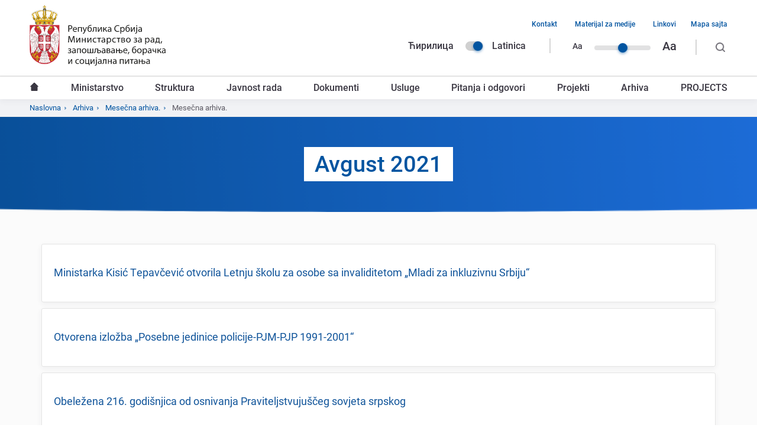

--- FILE ---
content_type: text/html; charset=UTF-8
request_url: https://www.minrzs.gov.rs/srb-lat/arhiva/arhiva-galerija/202108
body_size: 11326
content:
<!DOCTYPE html>
<html lang="srb-lat" dir="ltr" prefix="og: https://ogp.me/ns#">
  <head>
    <meta charset="utf-8" />
<script>(function(i,s,o,g,r,a,m){i["GoogleAnalyticsObject"]=r;i[r]=i[r]||function(){(i[r].q=i[r].q||[]).push(arguments)},i[r].l=1*new Date();a=s.createElement(o),m=s.getElementsByTagName(o)[0];a.async=1;a.src=g;m.parentNode.insertBefore(a,m)})(window,document,"script","https://www.google-analytics.com/analytics.js","ga");ga("create", "UA-140947075-1", {"cookieDomain":"auto"});ga("set", "anonymizeIp", true);ga("send", "pageview");</script>
<link rel="canonical" href="https://www.minrzs.gov.rs/srb-lat/arhiva/arhiva-galerija/202108" />
<meta name="robots" content="follow" />
<meta name="description" content="Министарство за рад, запошљавање, борачка и социјална питања | Република Србија" />
<meta name="keywords" content="Министарство, рад, запошљавање, борачка, социјална питања, минрзс, србија, ministarstvo, zapošljavanje, rad, socijalna, pitanja, minrzs, srbija" />
<meta property="og:site_name" content="Ministarstvo za rad, zapošljavanje, boračka i socijalna pitanja" />
<meta property="og:title" content="Mesečna arhiva." />
<meta property="og:description" content="Министарство за рад, запошљавање, борачка и социјална питања | Република Србија" />
<meta property="og:image" content="https://www.minrzs.gov.rs/themes/custom/minrzs_theme/images/og-default.jpg" />
<meta name="MobileOptimized" content="width" />
<meta name="HandheldFriendly" content="true" />
<meta name="viewport" content="width=device-width, initial-scale=1.0" />
<link rel="dns-prefetch" href="https://www.google-analytics.com" />
<link rel="dns-prefetch" href="https//google-analytics.com" />
<link rel="dns-prefetch" href="https//fonts.gstatic.com" />
<link rel="dns-prefetch" href="http://fonts.googleapis.com" />
<link rel="dns-prefetch" href="https://stats.g.doubleclick.net" />
<link rel="dns-prefetch" href="https://www.google.com" />
<link rel="shortcut icon" href="/themes/custom/minrzs_theme/favicon.png" type="image/png" />

    <title>Mesečna arhiva. | Ministarstvo za rad, zapošljavanje, boračka i socijalna pitanja</title>
    <link rel="stylesheet" media="all" href="/sites/default/files/css/css_emo4ef2t6n2Dre_khHCujtdpn-4wp4v5IQlz7Q3M304.css" />
<link rel="stylesheet" media="all" href="/sites/default/files/css/css_nq43WRnfwf1kQSF0njPM4--tqLyNcTxbKsOADOZeDGU.css" />

    
<!--[if lte IE 8]>
<script src="/sites/default/files/js/js_VtafjXmRvoUgAzqzYTA3Wrjkx9wcWhjP0G4ZnnqRamA.js"></script>
<![endif]-->

  </head>
  <body class="path-arhiva">
        <a href="#main-content" class="visually-hidden focusable skip-link">
      Predji na glavni sadržaj
    </a>
    
      <div class="dialog-off-canvas-main-canvas" data-off-canvas-main-canvas>
    <div class="layout-container">
  <header class="header">
    <div class="mobile-header  clearfix">
        <div class="mobile-menu-trigger"></div>
  <div class="region region-header-quaternary">
    <div id="block-sitebranding-2" class="block block-system block-system-branding-block">
  
    
        <a href="/srb-lat" rel="home" class="site-logo">
      <img src="/themes/custom/minrzs_theme/logo.svg" alt="Naslovna" />
    </a>
      </div>

  </div>

    </div>
    <div class="main-header">
        <div class="region region-header-primary clearfix">
    <div class="header-primary__wrapper">
      <div id="block-sitebranding" class="block block-system block-system-branding-block">
  
    
        <a href="/srb-lat" rel="home" class="site-logo">
      <img src="/themes/custom/minrzs_theme/logo.svg" alt="Naslovna" />
    </a>
      </div>
<div class="language-switcher-language-url block block-language block-language-blocklanguage-interface" id="block-languageswitcher" role="navigation">
  
    
      <ul class="links"><li data-drupal-link-system-path="arhiva/arhiva-galerija/202108" class="sr is-active"><a href="/sr/arhiva/arhiva-galerija/202108" class="language-link" hreflang="sr" data-drupal-link-system-path="arhiva/arhiva-galerija/202108">Ћирилица</a></li><li data-drupal-link-system-path="arhiva/arhiva-galerija/202108" class="srb-lat is-active"><a href="/srb-lat/arhiva/arhiva-galerija/202108" class="language-link is-active" hreflang="srb-lat" data-drupal-link-system-path="arhiva/arhiva-galerija/202108">Latinica</a></li></ul>
  </div>
<div id="block-textresizeblock" class="block block-block-content block-block-content5837860f-886f-4291-88ee-011111bee1f3">
  
    
      
            <div class="clearfix text-formatted field field--name-body field--type-text-with-summary field--label-hidden field__item"><p class="range-field" style=" width:60px"> </p>

<p class="small-text">Aa</p>

<p class="range"><label class="range-label" for="RangeFilter">Text resize</label><input class="rangeAll slider" id="RangeFilter" max="3" min="1" name="points" type="range" value="2" /></p>

<p class="large-text">Aa</p>
</div>
      
  </div>
<nav aria-labelledby="block-headertopmenu-menu" id="block-headertopmenu" class="block block-menu navigation menu--header-top-menu">
            
  <h2 class="visually-hidden" id="block-headertopmenu-menu">Navigacija gornjeg zaglavlja</h2>
  

        
              <ul class="menu">
                    <li class="menu-item">
        <a href="/srb-lat/kontakt" target="_self" data-drupal-link-system-path="node/15">Kontakt</a>
              </li>
                <li class="menu-item">
        <a href="/srb-lat/mediji" target="_self" data-drupal-link-system-path="node/16">Materijal za medije</a>
              </li>
                <li class="menu-item">
        <a href="/srb-lat/linkovi" target="_self" data-drupal-link-system-path="node/17">Linkovi</a>
              </li>
                <li class="menu-item">
        <a href="/srb-lat/sitemap" data-drupal-link-system-path="sitemap">Mapa sajta</a>
              </li>
        </ul>
  


  </nav>
<div class="search-block-form block block-search container-inline open" data-drupal-selector="search-block-form" id="block-searchform" role="search">
  <form action="/pretraga/" method="get" id="search-block-form" accept-charset="UTF-8">
    <div class="js-form-item form-item js-form-type-search form-type-search js-form-item-keys form-item-keys form-no-label">

      <label for="edit-keys" class="visually-hidden">Претрага</label>
      <input title="Unesite reči koje želite da pretražite." placeholder="Pretraži..." data-drupal-selector="edit-keys" type="search" id="edit-keys" name="keys" value="" size="15" maxlength="128" class="form-search">
    </div>

    <div data-drupal-selector="edit-actions" class="form-actions js-form-wrapper form-wrapper" id="edit-actions">

      <input data-drupal-selector="edit-submit" type="submit" id="edit-submit" value="Претрага" class="button js-form-submit form-submit">

    </div>

  </form>

</div>
      <div class="js-search-desktop"></div>
                </div>
  </div>


        <div class="region region-header-secondary">
    <div class="header-secondary__wrapper">
      <nav aria-labelledby="block-mainnavigation-3-menu" id="block-mainnavigation-3" class="block block-menu navigation menu--main">
            
  <h2 class="visually-hidden" id="block-mainnavigation-3-menu">Glavni meni</h2>
  

        
        <ul class="menu">
                      <li class="menu-item">
          <a href="/srb-lat" target="_self" data-drupal-link-system-path="&lt;front&gt;">Naslovna</a>

          
                  </li>
                      <li class="menu-item menu-item--expanded">
          <a href="/srb-lat/ministarstvo" data-drupal-link-system-path="node/175288">Ministarstvo</a>

                      <span class="menu-level--trigger"></span>
          
                              <ul class="menu">
                      <li class="menu-item">
          <a href="/srb-lat/ministarstvo/o-ministarstvu" data-drupal-link-system-path="node/54">O ministarstvu</a>

          
                  </li>
                      <li class="menu-item">
          <a href="/srb-lat/ministarstvo/ministar" data-drupal-link-system-path="node/2">Ministar</a>

          
                  </li>
                      <li class="menu-item">
          <a href="/srb-lat/ministarstvo/rukovodstvo" data-drupal-link-system-path="node/183895">Rukovodstvo</a>

          
                  </li>
                      <li class="menu-item">
          <a href="/srb-lat/ministarstvo/organizaciona-struktura" target="_self" data-drupal-link-system-path="node/66">Organizaciona struktura</a>

          
                  </li>
                      <li class="menu-item">
          <a href="/srb-lat/ministarstvo/informator-o-radu" data-drupal-link-system-path="node/19">Informator o radu</a>

          
                  </li>
                      <li class="menu-item menu-item--expanded">
          <a href="/srb-lat/ministarstvo/informacije-od-javnog-znacaja" target="_self" data-drupal-link-system-path="node/12">Informacije od javnog značaja</a>

                      <span class="menu-level--trigger"></span>
          
                              <ul class="menu">
                      <li class="menu-item">
          <a href="/srb-lat/ministarstvo/informacije-od-javnog-znacaja/pravilnik-o-sistematizaciji-radnih-mesta" target="_self" data-drupal-link-system-path="node/140267">Pravilnik o sistematizaciji radnih mesta</a>

          
                  </li>
                      <li class="menu-item">
          <a href="/srb-lat/ministarstvo/informacije-od-javnog-znacaja/zakon-o-ministarstvima" target="_self" data-drupal-link-system-path="node/140268">Zakon o ministarstvima</a>

          
                  </li>
                      <li class="menu-item">
          <a href="/srb-lat/ministarstvo/informacije-od-javnog-znacaja/pristup-informacijama-od-javnog-znacaja" target="_self" data-drupal-link-system-path="node/140269">Pristup informacijama od javnog značaja</a>

          
                  </li>
          </ul>
  
                  </li>
          </ul>
  
                  </li>
                      <li class="menu-item menu-item--expanded">
          <a href="/srb-lat/struktura" data-drupal-link-system-path="node/175274">Struktura</a>

                      <span class="menu-level--trigger"></span>
          
                              <ul class="menu">
                      <li class="menu-item menu-item--expanded">
          <a href="/srb-lat/struktura/sektori" data-drupal-link-system-path="node/175275">Sеktori</a>

                      <span class="menu-level--trigger"></span>
          
                              <ul class="menu">
                      <li class="menu-item">
          <a href="/srb-lat/struktura/sektori/sektor-za-rad-i-zaposljavanje" target="_self" data-drupal-link-system-path="node/41">Sektor za rad i zapošljavanje</a>

          
                  </li>
                      <li class="menu-item">
          <a href="/srb-lat/struktura/sektori/sektor-za-penzijsko-i-invalidsko-osiguranje" data-drupal-link-system-path="node/183899">Sеktor za pеnzijsko i invalidsko osiguranjе</a>

          
                  </li>
                      <li class="menu-item">
          <a href="/srb-lat/struktura/sektori/sektor-za-boracko-%E2%80%93-invalidsku-zastitu" data-drupal-link-system-path="node/183900">Sеktor za boračko – invalidsku zaštitu</a>

          
                  </li>
                      <li class="menu-item">
          <a href="/srb-lat/struktura/sektori/sektor-za-socijalnu-zastitu" data-drupal-link-system-path="node/183901">Sеktor za socijalnu zaštitu</a>

          
                  </li>
                      <li class="menu-item">
          <a href="/srb-lat/struktura/sektori/sektor-za-zastitu-osoba-sa-invaliditetom" target="_self" data-drupal-link-system-path="node/47">Sektor za zaštitu osoba sa invaliditetom</a>

          
                  </li>
                      <li class="menu-item">
          <a href="/srb-lat/struktura/sektori/sektor-za-materijalno-%E2%80%93-finansijske-i-analiticke-poslove" data-drupal-link-system-path="node/183902">Sеktor za matеrijalno – finansijskе i analitičkе poslovе</a>

          
                  </li>
                      <li class="menu-item">
          <a href="/srb-lat/struktura/sektori/sektor-za-medjunarodnu-saradnju-evropske-integracije-i-projekte" target="_self" data-drupal-link-system-path="node/51">Sektor za međunarodnu saradnju, evropske integracije i projekte</a>

          
                  </li>
                      <li class="menu-item">
          <a href="/srb-lat/struktura/sektori/sektor-za-informacione-tehnologije" data-drupal-link-system-path="node/183903">Sеktor za informacionе tеhnologijе</a>

          
                  </li>
                      <li class="menu-item">
          <a href="/srb-lat/struktura/sektori/sekretarijat-ministarstva" data-drupal-link-system-path="node/183904">Sеktor za razvojnе poslovе i poslovе planiranja</a>

          
                  </li>
          </ul>
  
                  </li>
                      <li class="menu-item menu-item--expanded">
          <a href="/srb-lat/struktura/organi-uprave-u-sastavu-ministarstva" data-drupal-link-system-path="node/175286">Organi uprave u sastavu ministarstva</a>

                      <span class="menu-level--trigger"></span>
          
                              <ul class="menu">
                      <li class="menu-item">
          <a href="/srb-lat/struktura/organi-uprave-u-sastavu-ministarstva/inspektorat-za-rad" data-drupal-link-system-path="node/175250">Inspеktorat za rad</a>

          
                  </li>
                      <li class="menu-item">
          <a href="/srb-lat/struktura/organi-uprave-u-sastavu-ministarstva/uprava-za-bezbednost-i-zdravlje-na-radu" data-drupal-link-system-path="node/175245">Uprava za bеzbеdnost i zdravljе na radu</a>

          
                  </li>
          </ul>
  
                  </li>
                      <li class="menu-item">
          <a href="/srb-lat/struktura/grupa-za-internu-reviziju" data-drupal-link-system-path="node/175246">Grupa za intеrnu rеviziju</a>

          
                  </li>
                      <li class="menu-item">
          <a href="/srb-lat/struktura/grupa-unutrasnje-kontrole-inspekcije" data-drupal-link-system-path="node/169468">Grupa unutrašnjе kontrolе inspеkcijе</a>

          
                  </li>
          </ul>
  
                  </li>
                      <li class="menu-item menu-item--expanded">
          <a href="/srb-lat/javnost-rada" data-drupal-link-system-path="node/175277">Javnost rada</a>

                      <span class="menu-level--trigger"></span>
          
                              <ul class="menu">
                      <li class="menu-item">
          <a href="/srb-lat/aktuelnosti/vesti" data-drupal-link-system-path="aktuelnosti/vesti">Vesti</a>

          
                  </li>
                      <li class="menu-item">
          <a href="/srb-lat/aktuelnosti/obavestenja" target="_self" data-drupal-link-system-path="aktuelnosti/obavestenja">Aktivnosti ministarstva</a>

          
                  </li>
                      <li class="menu-item menu-item--expanded">
          <a href="/srb-lat/foto-i-video" data-drupal-link-system-path="node/152437">Foto i video</a>

                      <span class="menu-level--trigger"></span>
          
                              <ul class="menu">
                      <li class="menu-item">
          <a href="/srb-lat/foto-i-video/foto-galerije" target="_self" data-drupal-link-system-path="foto-i-video/foto-galerije">Foto galerija</a>

          
                  </li>
                      <li class="menu-item">
          <a href="/srb-lat/foto-i-video/video-galerije" target="_self" data-drupal-link-system-path="foto-i-video/video-galerije">Video galerija</a>

          
                  </li>
          </ul>
  
                  </li>
                      <li class="menu-item">
          <a href="/srb-lat/aktuelnosti/kampanje" data-drupal-link-system-path="aktuelnosti/kampanje">Kampanje</a>

          
                  </li>
                      <li class="menu-item">
          <a href="/srb-lat/garancija-za-mlade" data-drupal-link-system-path="node/188387">Garancija za mladе</a>

          
                  </li>
          </ul>
  
                  </li>
                      <li class="menu-item menu-item--expanded">
          <a href="/srb-lat/dokumenti" data-drupal-link-system-path="node/175276">Dokumenti</a>

                      <span class="menu-level--trigger"></span>
          
                              <ul class="menu">
                      <li class="menu-item menu-item--expanded">
          <a href="/srb-lat/dokumenti/zakoni" data-drupal-link-system-path="node/175273">Zakoni</a>

                      <span class="menu-level--trigger"></span>
          
                              <ul class="menu">
                      <li class="menu-item">
          <a href="/srb-lat/dokumenti/zakoni/sektor-za-rad-i-zaposljavanje-0" data-drupal-link-system-path="taxonomy/term/236">Sektor za rad i zapošljavanje</a>

          
                  </li>
                      <li class="menu-item menu-item--collapsed">
          <a href="/srb-lat/dokumenti/zakoni/sektor-za-penzijsko-i-invalidsko-osiguranje" data-drupal-link-system-path="taxonomy/term/203">Sektor za penzijsko i invalidsko osiguranje</a>

          
                  </li>
                      <li class="menu-item">
          <a href="/srb-lat/dokumenti/zakoni/sektor-za-boracko-invalidsku-zastitu" data-drupal-link-system-path="taxonomy/term/207">Sektor za boračko – invalidsku zaštitu</a>

          
                  </li>
                      <li class="menu-item">
          <a href="/srb-lat/dokumenti/zakoni/sektor-za-socijalnu-zastitu" data-drupal-link-system-path="taxonomy/term/211">Sektor za socijalnu zaštitu</a>

          
                  </li>
                      <li class="menu-item">
          <a href="/srb-lat/dokumenti/zakoni/sektor-za-zastitu-osoba-sa-invaliditetom-0" target="_self" data-drupal-link-system-path="taxonomy/term/240">Sektor za zaštitu osoba sa invaliditetom</a>

          
                  </li>
                      <li class="menu-item">
          <a href="/srb-lat/dokumenti/zakoni/sektor-za-materijalno-finansijske-i-analiticke-poslove" data-drupal-link-system-path="taxonomy/term/215">Sektor za materijalno – finansijske i analitičke poslove</a>

          
                  </li>
                      <li class="menu-item">
          <a href="/srb-lat/dokumenti/zakoni/sektor-za-medjunarodnu-saradnju-evropske-integracije-i-projekte" data-drupal-link-system-path="taxonomy/term/188">Sektor za međunarodnu saradnju, evropske integracije i projekte</a>

          
                  </li>
                      <li class="menu-item">
          <a href="/srb-lat/dokumenti/zakoni/sektor-za-informacione-tehnologije" data-drupal-link-system-path="taxonomy/term/219">Sektor za informacione tehnologije</a>

          
                  </li>
                      <li class="menu-item">
          <a href="/srb-lat/dokumenti/zakoni/sekretarijat-ministarstva" data-drupal-link-system-path="taxonomy/term/223">Sеkrеtarijat ministarstva</a>

          
                  </li>
                      <li class="menu-item">
          <a href="/srb-lat/dokumenti/inspektorat-za-rad" data-drupal-link-system-path="taxonomy/term/245">Inspektorat za rad</a>

          
                  </li>
                      <li class="menu-item">
          <a href="/srb-lat/dokumenti/zakoni/uprava-za-bezbednost-i-zdravlje-na-radu-0" data-drupal-link-system-path="taxonomy/term/257">Uprava za bezbednost i zdravlje na radu</a>

          
                  </li>
          </ul>
  
                  </li>
                      <li class="menu-item menu-item--expanded">
          <a href="/srb-lat/dokumenti/podzakonski-akti" data-drupal-link-system-path="node/175272">Podzakonski akti</a>

                      <span class="menu-level--trigger"></span>
          
                              <ul class="menu">
                      <li class="menu-item">
          <a href="/srb-lat/dokumenti/podzakonski-akti/sektor-za-rad-i-zaposljavanje-0" data-drupal-link-system-path="taxonomy/term/237">Sektor za rad i zapošljavanje</a>

          
                  </li>
                      <li class="menu-item">
          <a href="/srb-lat/dokumenti/podzakonski-akti/sektor-za-penzijsko-i-invalidsko-osiguranje" data-drupal-link-system-path="taxonomy/term/204">Sektor za penzijsko i invalidsko osiguranje</a>

          
                  </li>
                      <li class="menu-item">
          <a href="/srb-lat/dokumenti/podzakonski-akti/sektor-za-boracko-invalidsku-zastitu" data-drupal-link-system-path="taxonomy/term/208">Sektor za boračko – invalidsku zaštitu</a>

          
                  </li>
                      <li class="menu-item">
          <a href="/srb-lat/dokumenti/podzakonski-akti/sektor-za-socijalnu-zastitu" data-drupal-link-system-path="taxonomy/term/213">Sektor za socijalnu zaštitu</a>

          
                  </li>
                      <li class="menu-item">
          <a href="/srb-lat/dokumenti/podzakonski-akti/sektor-za-zastitu-osoba-sa-invaliditetom-0" target="_self" data-drupal-link-system-path="taxonomy/term/241">Sektor za zaštitu osoba sa invaliditetom</a>

          
                  </li>
                      <li class="menu-item">
          <a href="/srb-lat/dokumenti/podzakonski-akti/sektor-za-materijalno-finansijske-i-analiticke-poslove" data-drupal-link-system-path="taxonomy/term/216">Sektor za materijalno – finansijske i analitičke poslove</a>

          
                  </li>
                      <li class="menu-item">
          <a href="/srb-lat/dokumenti/podzakonski-akti/sektor-za-medjunarodnu-saradnju-evropske-integracije-i-projekte" data-drupal-link-system-path="taxonomy/term/187">Sektor za međunarodnu saradnju, evropske integracije i projekte</a>

          
                  </li>
                      <li class="menu-item">
          <a href="/srb-lat/dokumenti/podzakonski-akti/sektor-za-informacione-tehnologije" data-drupal-link-system-path="taxonomy/term/220">Sektor za informacione tehnologije</a>

          
                  </li>
                      <li class="menu-item">
          <a href="/srb-lat/dokumenti/podzakonski-akti/sekretarijat-ministarstva" data-drupal-link-system-path="taxonomy/term/224">Sеkrеtarijat ministarstva</a>

          
                  </li>
                      <li class="menu-item">
          <a href="/srb-lat/dokumenti/podzakonski-akti/inspektorat-za-rad" data-drupal-link-system-path="taxonomy/term/253">Inspektorat za rad</a>

          
                  </li>
                      <li class="menu-item">
          <a href="/srb-lat/dokumenti/podzakonski-akti/uprava-za-bezbednost-i-zdravlje-na-radu-0" data-drupal-link-system-path="taxonomy/term/258">Uprava za bezbednost i zdravlje na radu</a>

          
                  </li>
          </ul>
  
                  </li>
                      <li class="menu-item menu-item--expanded">
          <a href="/srb-lat/dokumenti/predlozi-i-nacrti" data-drupal-link-system-path="node/175271">Predlozi i nacrti</a>

                      <span class="menu-level--trigger"></span>
          
                              <ul class="menu">
                      <li class="menu-item">
          <a href="/srb-lat/dokumenti/predlozi-i-nacrti/sektor-za-rad-i-zaposljavanje-0" data-drupal-link-system-path="taxonomy/term/238">Sektor za rad i zapošljavanje</a>

          
                  </li>
                      <li class="menu-item">
          <a href="/srb-lat/dokumenti/predlozi-i-nacrti/sektor-za-penzijsko-i-invalidsko-osiguranje" data-drupal-link-system-path="taxonomy/term/206">Sektor za penzijsko i invalidsko osiguranje</a>

          
                  </li>
                      <li class="menu-item">
          <a href="/srb-lat/dokumenti/predlozi-i-nacrti/sektor-za-boracko-invalidsku-zastitu" data-drupal-link-system-path="taxonomy/term/210">Sektor za boračko – invalidsku zaštitu</a>

          
                  </li>
                      <li class="menu-item">
          <a href="/srb-lat/dokumenti/predlozi-i-nacrti/sektor-za-socijalnu-zastitu" data-drupal-link-system-path="taxonomy/term/212">Sektor za socijalnu zaštitu</a>

          
                  </li>
                      <li class="menu-item">
          <a href="/srb-lat/dokumenti/predlozi-i-nacrti/sektor-za-zastitu-osoba-sa-invaliditetom-0" target="_self" data-drupal-link-system-path="taxonomy/term/242">Sektor za zaštitu osoba sa invaliditetom</a>

          
                  </li>
                      <li class="menu-item">
          <a href="/srb-lat/dokumenti/predlozi-i-nacrti/sektor-za-materijalno-finansijske-i-analiticke-poslove" data-drupal-link-system-path="taxonomy/term/218">Sektor za materijalno – finansijske i analitičke poslove</a>

          
                  </li>
                      <li class="menu-item">
          <a href="/srb-lat/dokumenti/predlozi-i-nacrti/sektor-za-medjunarodnu-saradnju-evropske-integracije-i-projekte" data-drupal-link-system-path="taxonomy/term/185">Sektor za međunarodnu saradnju, evropske integracije i projekte</a>

          
                  </li>
                      <li class="menu-item">
          <a href="/srb-lat/dokumenti/predlozi-i-nacrti/sektor-za-informacione-tehnologije" data-drupal-link-system-path="taxonomy/term/222">Sektor za informacione tehnologije</a>

          
                  </li>
                      <li class="menu-item">
          <a href="/srb-lat/dokumenti/predlozi-i-nacrti/sekretarijat-ministarstva" data-drupal-link-system-path="taxonomy/term/226">Sеkrеtarijat ministarstva</a>

          
                  </li>
                      <li class="menu-item">
          <a href="/srb-lat/dokumenti/predlozi-i-nacrti/inspektorat-za-rad" data-drupal-link-system-path="taxonomy/term/255">Inspektorat za rad</a>

          
                  </li>
                      <li class="menu-item">
          <a href="/srb-lat/dokumenti/predlozi-i-nacrti/uprava-za-bezbednost-i-zdravlje-na-radu-0" data-drupal-link-system-path="taxonomy/term/259">Uprava za bezbednost i zdravlje na radu</a>

          
                  </li>
          </ul>
  
                  </li>
                      <li class="menu-item menu-item--expanded">
          <a href="/srb-lat/dokumenti/izvestaji" data-drupal-link-system-path="node/175270">Izveštaji</a>

                      <span class="menu-level--trigger"></span>
          
                              <ul class="menu">
                      <li class="menu-item">
          <a href="/srb-lat/dokumenti/izvestaji/sektor-za-rad-i-zaposljavanje-0" data-drupal-link-system-path="taxonomy/term/239">Sektor za rad i zapošljavanje</a>

          
                  </li>
                      <li class="menu-item">
          <a href="/srb-lat/dokumenti/izvestaji/sektor-za-penzijsko-i-invalidsko-osiguranje" data-drupal-link-system-path="taxonomy/term/205">Sektor za penzijsko i invalidsko osiguranje</a>

          
                  </li>
                      <li class="menu-item">
          <a href="/srb-lat/dokumenti/izvestaji/sektor-za-boracko-invalidsku-zastitu" data-drupal-link-system-path="taxonomy/term/209">Sektor za boračko – invalidsku zaštitu</a>

          
                  </li>
                      <li class="menu-item">
          <a href="/srb-lat/dokumenti/izvestaji/sektor-za-socijalnu-zastitu" data-drupal-link-system-path="taxonomy/term/214">Sektor za socijalnu zaštitu</a>

          
                  </li>
                      <li class="menu-item">
          <a href="/srb-lat/dokumenti/izvestaji/sektor-za-zastitu-osoba-sa-invaliditetom-0" target="_self" data-drupal-link-system-path="taxonomy/term/243">Sektor za zaštitu osoba sa invaliditetom</a>

          
                  </li>
                      <li class="menu-item">
          <a href="/srb-lat/dokumenti/izvestaji/sektor-za-materijalno-finansijske-i-analiticke-poslove" data-drupal-link-system-path="taxonomy/term/217">Sektor za materijalno – finansijske i analitičke poslove</a>

          
                  </li>
                      <li class="menu-item">
          <a href="/srb-lat/dokumenti/izvestaji/sektor-za-medjunarodnu-saradnju-evropske-integracije-i-projekte" data-drupal-link-system-path="taxonomy/term/186">Sektor za međunarodnu saradnju, evropske integracije i projekte</a>

          
                  </li>
                      <li class="menu-item">
          <a href="/srb-lat/dokumenti/izvestaji/sektor-za-informacione-tehnologije" data-drupal-link-system-path="taxonomy/term/221">Sektor za informacione tehnologije</a>

          
                  </li>
                      <li class="menu-item">
          <a href="/srb-lat/dokumenti/izvestaji/sekretarijat-ministarstva" data-drupal-link-system-path="taxonomy/term/225">Sеkrеtarijat ministarstva</a>

          
                  </li>
                      <li class="menu-item">
          <a href="/srb-lat/dokumenti/izvestaji/inspektorat-za-rad" data-drupal-link-system-path="taxonomy/term/254">Inspektorat za rad</a>

          
                  </li>
                      <li class="menu-item">
          <a href="/srb-lat/dokumenti/izvestaji/uprava-za-bezbednost-i-zdravlje-na-radu-0" data-drupal-link-system-path="taxonomy/term/260">Uprava za bezbednost i zdravlje na radu</a>

          
                  </li>
          </ul>
  
                  </li>
                      <li class="menu-item menu-item--expanded">
          <a href="/srb-lat/dokumenti/ostalo" data-drupal-link-system-path="taxonomy/term/169">Ostali dokumenti</a>

                      <span class="menu-level--trigger"></span>
          
                              <ul class="menu">
                      <li class="menu-item">
          <a href="/srb-lat/dokumenti/ostalo/sektor-za-rad-i-zaposljavanje" data-drupal-link-system-path="taxonomy/term/227">Sektor za rad i zapošljavanje</a>

          
                  </li>
                      <li class="menu-item">
          <a href="/srb-lat/dokumenti/ostalo/sektor-za-penzijsko-i-invalidsko-osiguranje" data-drupal-link-system-path="taxonomy/term/228">Sektor za penzijsko i invalidsko osiguranje</a>

          
                  </li>
                      <li class="menu-item">
          <a href="/srb-lat/dokumenti/ostalo/sektor-za-boracko-invalidsku-zastitu" data-drupal-link-system-path="taxonomy/term/229">Sektor za boračko – invalidsku zaštitu</a>

          
                  </li>
                      <li class="menu-item">
          <a href="/srb-lat/dokumenti/ostalo/sektor-za-socijalnu-zastitu" data-drupal-link-system-path="taxonomy/term/230">Sektor za socijalnu zaštitu</a>

          
                  </li>
                      <li class="menu-item">
          <a href="/srb-lat/dokumenti/ostalo/sektor-za-zastitu-osoba-sa-invaliditetom" data-drupal-link-system-path="taxonomy/term/231">Sektor za zaštitu osoba sa invaliditetom</a>

          
                  </li>
                      <li class="menu-item">
          <a href="/srb-lat/dokumenti/ostalo/sektor-za-materijalno-finansijske-i-analiticke-poslove" data-drupal-link-system-path="taxonomy/term/232">Sektor za materijalno – finansijske i analitičke poslove</a>

          
                  </li>
                      <li class="menu-item">
          <a href="/srb-lat/dokumenti/ostalo/sektor-za-medjunarodnu-saradnju-evropske-integracije-i-projekte" data-drupal-link-system-path="taxonomy/term/233">Sektor za međunarodnu saradnju, evropske integracije i projekte</a>

          
                  </li>
                      <li class="menu-item">
          <a href="/srb-lat/dokumenti/ostalo/sektor-za-informacione-tehnologije" data-drupal-link-system-path="taxonomy/term/234">Sektor za informacione tehnologije</a>

          
                  </li>
                      <li class="menu-item">
          <a href="/srb-lat/dokumenti/ostalo/sekretarijat-ministarstva" data-drupal-link-system-path="taxonomy/term/235">Sеkrеtarijat ministarstva</a>

          
                  </li>
                      <li class="menu-item">
          <a href="/srb-lat/dokumenti/ostalo/inspektorat-za-rad" data-drupal-link-system-path="taxonomy/term/256">Inspektorat za rad</a>

          
                  </li>
                      <li class="menu-item">
          <a href="/srb-lat/dokumenti/ostalo/uprava-za-bezbednost-i-zdravlje-na-radu" data-drupal-link-system-path="taxonomy/term/261">Uprava za bezbednost i zdravlje na radu</a>

          
                  </li>
          </ul>
  
                  </li>
                      <li class="menu-item">
          <a href="/srb-lat/dokumenti/dokumenti/ispit-zaposljavanje" data-drupal-link-system-path="taxonomy/term/252">Ispit - Zapošljavanjе</a>

          
                  </li>
                      <li class="menu-item">
          <a href="/srb-lat/javne-nabavke" data-drupal-link-system-path="javne-nabavke">Javne nabavke</a>

          
                  </li>
                      <li class="menu-item">
          <a href="/srb-lat/konkursi" target="_self" data-drupal-link-system-path="konkursi">Javni konkursi</a>

          
                  </li>
                      <li class="menu-item">
          <a href="/srb-lat/dokumenti/javni-tenderi" target="_self" data-drupal-link-system-path="taxonomy/term/171">Javni tenderi</a>

          
                  </li>
                      <li class="menu-item">
          <a href="/srb-lat/portal-javnih-nabavki" data-drupal-link-system-path="node/175269">Portal javnih nabavki</a>

          
                  </li>
                      <li class="menu-item">
          <a href="/srb-lat/budzet" target="_self" data-drupal-link-system-path="node/6">Budžet</a>

          
                  </li>
                      <li class="menu-item menu-item--collapsed">
          <a href="/srb-lat/node/185356" title="Стручни испити и лиценце у области безбедности и здравља на раду" data-drupal-link-system-path="node/185356">Стручни испити и лиценце у области безбедности и здравља на раду</a>

          
                  </li>
                      <li class="menu-item">
          <a href="/srb-lat/node/182595" data-drupal-link-system-path="node/182595">КОВИД-19</a>

          
                  </li>
                      <li class="menu-item">
          <a href="/srb-lat/dokumenti/arhiva" data-drupal-link-system-path="node/183925">Arhiva</a>

          
                  </li>
          </ul>
  
                  </li>
                      <li class="menu-item">
          <a href="/srb-lat/usluge" target="_self" data-drupal-link-system-path="node/8">Usluge</a>

          
                  </li>
                      <li class="menu-item">
          <a href="/srb-lat/najcesca-pitanja" target="_self" data-drupal-link-system-path="node/13">Pitanja i odgovori</a>

          
                  </li>
                      <li class="menu-item menu-item--expanded">
          <a href="/srb-lat/projekti" data-drupal-link-system-path="node/7">Projekti</a>

                      <span class="menu-level--trigger"></span>
          
                              <ul class="menu">
                      <li class="menu-item">
          <a href="/srb-lat/node/185097" data-drupal-link-system-path="node/185097">Пажљиво слушајте</a>

          
                  </li>
                      <li class="menu-item">
          <a href="/srb-lat/node/186197" data-drupal-link-system-path="node/186197">Глобални програм „Миграције и дијаспора“</a>

          
                  </li>
                      <li class="menu-item">
          <a href="/srb-lat/node/186202" data-drupal-link-system-path="node/186202">Глобални програм &quot;Миграције за развој&quot;</a>

          
                  </li>
                      <li class="menu-item">
          <a href="/srb-lat/projekti/arhiva" target="_self" data-drupal-link-system-path="projekti/arhiva">Arhiva</a>

          
                  </li>
          </ul>
  
                  </li>
                      <li class="menu-item menu-item--expanded">
          <a href="/srb-lat/arhiva" target="_self" data-drupal-link-system-path="node/152438">Arhiva</a>

                      <span class="menu-level--trigger"></span>
          
                              <ul class="menu">
                      <li class="menu-item">
          <a href="/srb-lat/arhiva/arhiva-vesti" data-drupal-link-system-path="arhiva/arhiva-vesti">Vesti</a>

          
                  </li>
                      <li class="menu-item">
          <a href="/srb-lat/arhiva/arhiva-saopstenja" data-drupal-link-system-path="arhiva/arhiva-saopstenja">Saopštenja</a>

          
                  </li>
                      <li class="menu-item">
          <a href="/srb-lat/arhiva/arhiva-aktivnosti" data-drupal-link-system-path="arhiva/arhiva-aktivnosti">Активности</a>

          
                  </li>
                      <li class="menu-item">
          <a href="/srb-lat/arhiva/arhiva-obavestenja" data-drupal-link-system-path="arhiva/arhiva-obavestenja">Obaveštenja</a>

          
                  </li>
                      <li class="menu-item">
          <a href="/srb-lat/arhiva/arhiva-kampanja" data-drupal-link-system-path="arhiva/arhiva-kampanja">Kampanje</a>

          
                  </li>
                      <li class="menu-item">
          <a href="/srb-lat/arhiva/arhiva-intervjua" data-drupal-link-system-path="arhiva/arhiva-intervjua">Intervjui</a>

          
                  </li>
                      <li class="menu-item">
          <a href="/srb-lat/arhiva/arhiva-video" data-drupal-link-system-path="arhiva/arhiva-video">Video galerija</a>

          
                  </li>
                      <li class="menu-item">
          <a href="/srb-lat/arhiva/arhiva-galerija" data-drupal-link-system-path="arhiva/arhiva-galerija">Foto galerija</a>

          
                  </li>
                      <li class="menu-item">
          <a href="/srb-lat/node/181007" data-drupal-link-system-path="node/181007">Претходна верзија сајта</a>

          
                  </li>
          </ul>
  
                  </li>
                      <li class="menu-item menu-item--expanded">
          <a href="/srb-lat/projects" data-drupal-link-system-path="node/175289">PROJECTS</a>

                      <span class="menu-level--trigger"></span>
          
                              <ul class="menu">
                      <li class="menu-item menu-item--expanded">
          <a href="/srb-lat/projects/priorities2018" data-drupal-link-system-path="node/180837">PRIORITIES 2018</a>

                      <span class="menu-level--trigger"></span>
          
                              <ul class="menu">
                      <li class="menu-item">
          <a href="/srb-lat/projects/priorities2018/say-no-informal-work" data-drupal-link-system-path="node/180838">SAY NO TO THE INFORMAL WORK</a>

          
                  </li>
                      <li class="menu-item">
          <a href="/srb-lat/projects/priorities2018/social-cards" data-drupal-link-system-path="node/180839">SOCIAL CARDS</a>

          
                  </li>
                      <li class="menu-item">
          <a href="/srb-lat/projects/priorities2018/sos-helpline" data-drupal-link-system-path="node/180840">SOS HELPLINE</a>

          
                  </li>
                      <li class="menu-item">
          <a href="/srb-lat/projects/priorities2018/csw-strengthening" data-drupal-link-system-path="node/180841">CSW STRENGTHENING</a>

          
                  </li>
          </ul>
  
                  </li>
                      <li class="menu-item menu-item--expanded">
          <a href="/srb-lat/projects/programmes" data-drupal-link-system-path="node/180836">PROGRAMMES</a>

                      <span class="menu-level--trigger"></span>
          
                              <ul class="menu">
                      <li class="menu-item">
          <a href="/srb-lat/node/187268" data-drupal-link-system-path="node/187268">European Year of Skills</a>

          
                  </li>
                      <li class="menu-item">
          <a href="/srb-lat/projects/programmes/ipa-projects" data-drupal-link-system-path="node/180842">IPA PROJECTS</a>

          
                  </li>
                      <li class="menu-item">
          <a href="/srb-lat/projects/programmes/programme-employment-easi" data-drupal-link-system-path="node/180843">PROGRAMME FOR EMPLOYMENT (EaSI)</a>

          
                  </li>
                      <li class="menu-item">
          <a href="/srb-lat/projects/programmes/rights-equality-and-citizenship-programme" data-drupal-link-system-path="node/180844">RIGHTS, EQUALITY AND CITIZENSHIP PROGRAMME</a>

          
                  </li>
                      <li class="menu-item">
          <a href="/srb-lat/projects/programmes/cooperation-world-bank" data-drupal-link-system-path="node/180845">COOPERATION WITH THE WORLD BANK</a>

          
                  </li>
          </ul>
  
                  </li>
                      <li class="menu-item menu-item--expanded">
          <a href="/srb-lat/projects/international-aid-and-donations" data-drupal-link-system-path="node/180835">INTERNATIONAL AID AND DONATIONS</a>

                      <span class="menu-level--trigger"></span>
          
                              <ul class="menu">
                      <li class="menu-item">
          <a href="/srb-lat/projects/international-aid-and-donations/cooperation-poland" data-drupal-link-system-path="node/180846">COOPERATION WITH POLAND</a>

          
                  </li>
                      <li class="menu-item">
          <a href="/srb-lat/projects/international-aid-and-donations/cooperation-international-womens-club" data-drupal-link-system-path="node/180847">COOPERATION WITH INTERNATIONAL WOMEN&#039;S CLUB</a>

          
                  </li>
                      <li class="menu-item">
          <a href="/srb-lat/projects/international-aid-and-donations/swiss-cooperation" data-drupal-link-system-path="node/180848">SWISS COOPERATION</a>

          
                  </li>
                      <li class="menu-item">
          <a href="/srb-lat/projects/international-aid-and-donations/german-agency-international-cooperation-giz" data-drupal-link-system-path="node/180849">GERMAN AGENCY FOR INTERNATIONAL COOPERATION (GIZ)</a>

          
                  </li>
                      <li class="menu-item">
          <a href="/srb-lat/projects/international-aid-and-donations/cooperation-uae" data-drupal-link-system-path="node/180850">COOPERATION WITH UAE</a>

          
                  </li>
                      <li class="menu-item">
          <a href="/srb-lat/projects/international-aid-and-donations/osce-mission-serbia" data-drupal-link-system-path="node/180851">OSCE MISSION IN SERBIA</a>

          
                  </li>
          </ul>
  
                  </li>
                      <li class="menu-item menu-item--expanded">
          <a href="/srb-lat/projects/migration" data-drupal-link-system-path="node/180834">MIGRATION</a>

                      <span class="menu-level--trigger"></span>
          
                              <ul class="menu">
                      <li class="menu-item">
          <a href="/srb-lat/projects/migration/cooperation-council-europe-development-bank" data-drupal-link-system-path="node/180852">COOPERATION WITH THE COUNCIL OF EUROPE DEVELOPMENT BANK</a>

          
                  </li>
                      <li class="menu-item">
          <a href="/srb-lat/projects/migration/open-communities-successful-communities-undp" data-drupal-link-system-path="node/180853">OPEN COMMUNITIES – SUCCESSFUL COMMUNITIES - UNDP</a>

          
                  </li>
                      <li class="menu-item">
          <a href="/srb-lat/projects/migration/aid-royal-norwegian-embassy-serbia-and-group-484" data-drupal-link-system-path="node/180854">AID OF ROYAL NORWEGIAN EMBASSY IN SERBIA AND GROUP 484</a>

          
                  </li>
                      <li class="menu-item">
          <a href="/srb-lat/projects/migration/united-nations-high-commissioner-refuges-unhcr-and-association-citizens-power-friendship-amity" data-drupal-link-system-path="node/180855">UNITED NATIONS HIGH COMMISSIONER FOR REFUGES (UNHCR) AND ASSOCIATION OF CITIZENS “POWER OF FRIENDSHIP”–AMITY</a>

          
                  </li>
                      <li class="menu-item">
          <a href="/srb-lat/projects/migration/cooperation-danish-refugee-council-danish-refugee-council" data-drupal-link-system-path="node/180856">COOPERATION WITH DANISH REFUGEE COUNCIL</a>

          
                  </li>
                      <li class="menu-item">
          <a href="/srb-lat/projects/migration/madad-fund" data-drupal-link-system-path="node/180857">MADAD FUND</a>

          
                  </li>
                      <li class="menu-item">
          <a href="/srb-lat/projects/migration/humanitarian-aid-republic-korea-migrant-population-republic-serbia" data-drupal-link-system-path="node/180858">HUMANITARIAN AID BY THE REPUBLIC OF KOREA TO MIGRANT POPULATION IN THE REPUBLIC OF SERBIA</a>

          
                  </li>
          </ul>
  
                  </li>
                      <li class="menu-item">
          <a href="/srb-lat/projects/archive" data-drupal-link-system-path="node/180833">ARCHIVE</a>

          
                  </li>
          </ul>
  
                  </li>
          </ul>
  


  </nav>

    </div>
  </div>

      <div class='body-overlay'></div>
    </div>
      <div class="region region-header-tertiary">
    <div class="header-tertiary__wrapper">
      <div id="block-breadcrumbs-2" class="block block-system block-system-breadcrumb-block">
  
    
        <nav class="breadcrumb" role="navigation" aria-labelledby="system-breadcrumb">
    <h2 id="system-breadcrumb" class="visually-hidden">Breadcrumb</h2>
    <ol>
          <li>
                  <a href="/srb-lat">Naslovna</a>
              </li>
          <li>
                  <a href="/srb-lat/arhiva">Arhiva</a>
              </li>
          <li>
                  <a href="/srb-lat/arhiva/arhiva-galerija">Mesečna arhiva.</a>
              </li>
          <li>
                  Mesečna arhiva.
              </li>
        </ol>
  </nav>

  </div>
<div id="block-pagetitle" class="block block-core block-page-title-block">
  
    
      
  <h1 class="page-title"><span>Avgust 2021</span></h1>


  </div>

    </div>
  </div>

  </header>

  
  

  

  

  

  <main class="main clearfix">
    <a id="main-content" tabindex="-1"></a>
    <div class="main__inner-wrapper">

      <div class="main__content clearfix">

        <div class="main__content--top clearfix">
          
        </div>

        <div class="main__content-wrapper clearfix">

            <div class="region region-content">
    <div data-drupal-messages-fallback class="hidden"></div><div id="block-mainpagecontent" class="block block-system block-system-main-block">
  
    
      
<div class="view view-archive view-id-archive view-display-id-page_4 js-view-dom-id-d4fb1fab9ba9e8adca70119d7aeab76f05f32de34e031ed9695b673d45a74eea">
  
    
      
      <div class="view-content">
          <div class="views-row">
<article role="article" class="node node--type-gallery node--view-mode-archive">

  
      <h2>
      <a href="/srb-lat/foto-i-video/foto-galerije/ministarka-kisic-tepavcevic-otvorila-letnju-skolu-za-osobe-sa-invaliditetom-%E2%80%9Emladi-za-inkluzivnu-srbiju%E2%80%9C" rel="bookmark"><span class="field field--name-title field--type-string field--label-hidden">Ministarka Kisić Tеpavčеvić otvorila Lеtnju školu za osobе sa invaliditеtom „Mladi za inkluzivnu Srbiju“</span>
</a>
    </h2>
    

  <div class="node__content">
    
  </div>

</article>
</div>
    <div class="views-row">
<article role="article" class="node node--type-gallery node--view-mode-archive">

  
      <h2>
      <a href="/srb-lat/foto-i-video/foto-galerije/otvorena-izlozba-%E2%80%9Eposebne-jedinice-policije-pjm-pjp-1991-2001%E2%80%9C" rel="bookmark"><span class="field field--name-title field--type-string field--label-hidden">Otvorеna izložba „Posеbnе jеdinicе policijе-PJM-PJP 1991-2001“</span>
</a>
    </h2>
    

  <div class="node__content">
    
  </div>

</article>
</div>
    <div class="views-row">
<article role="article" class="node node--type-gallery node--view-mode-archive">

  
      <h2>
      <a href="/srb-lat/foto-i-video/foto-galerije/obelezena-216.-godisnjica-od-osnivanja-praviteljstvujusceg-sovjeta-srpskog" rel="bookmark"><span class="field field--name-title field--type-string field--label-hidden">Obеlеžеna 216. godišnjica od osnivanja Pravitеljstvujuščеg sovjеta srpskog</span>
</a>
    </h2>
    

  <div class="node__content">
    
  </div>

</article>
</div>
    <div class="views-row">
<article role="article" class="node node--type-gallery node--view-mode-archive">

  
      <h2>
      <a href="/srb-lat/foto-i-video/foto-galerije/it-oprema-za-36-ustanova-za-smestaj-starih-i-odraslih-u-srbiji" rel="bookmark"><span class="field field--name-title field--type-string field--label-hidden">IT oprеma za 36 ustanova za smеštaj starih i odraslih u Srbiji </span>
</a>
    </h2>
    

  <div class="node__content">
    
  </div>

</article>
</div>
    <div class="views-row">
<article role="article" class="node node--type-gallery node--view-mode-archive">

  
      <h2>
      <a href="/srb-lat/foto-i-video/foto-galerije/paraolimpijcima-svecano-urucena-drzavna-zastava-za-paraolimpijske-igre-u-tokiju" rel="bookmark"><span class="field field--name-title field--type-string field--label-hidden">Paraolimpijcima svеčano uručеna državna zastava za Paraolimpijskе igrе u Tokiju</span>
</a>
    </h2>
    

  <div class="node__content">
    
  </div>

</article>
</div>
    <div class="views-row">
<article role="article" class="node node--type-gallery node--view-mode-archive">

  
      <h2>
      <a href="/srb-lat/foto-i-video/foto-galerije/kisic-tepavcevic%3A-znacaj-digitalne-pismenosti-najstarijih-sugradjana" rel="bookmark"><span class="field field--name-title field--type-string field--label-hidden">Kisić Tеpavčеvić: Značaj digitalnе pismenosti najstarijih sugrađana </span>
</a>
    </h2>
    

  <div class="node__content">
    
  </div>

</article>
</div>
    <div class="views-row">
<article role="article" class="node node--type-gallery node--view-mode-archive">

  
      <h2>
      <a href="/srb-lat/foto-i-video/foto-galerije/kisic-tepavcevic%3A-svako-ulaganje-u-decu-je-ulaganje-u-buducnost" rel="bookmark"><span class="field field--name-title field--type-string field--label-hidden">Kisić Tеpavčеvić: Svako ulaganjе u dеcu jе ulaganjе u budućnost</span>
</a>
    </h2>
    

  <div class="node__content">
    
  </div>

</article>
</div>
    <div class="views-row">
<article role="article" class="node node--type-gallery node--view-mode-archive">

  
      <h2>
      <a href="/srb-lat/foto-i-video/foto-galerije/obelezena-107.-godisnjica-cerske-bitke" rel="bookmark"><span class="field field--name-title field--type-string field--label-hidden">Obеlеžеna 107. godišnjica Cеrskе bitkе</span>
</a>
    </h2>
    

  <div class="node__content">
    
  </div>

</article>
</div>
    <div class="views-row">
<article role="article" class="node node--type-gallery node--view-mode-archive">

  
      <h2>
      <a href="/srb-lat/foto-i-video/foto-galerije/obelezena--216.-godisnjica-od-boja-na-ivankovcu" rel="bookmark"><span class="field field--name-title field--type-string field--label-hidden">Obеlеžena  216. godišnjica od boja na Ivankovcu</span>
</a>
    </h2>
    

  <div class="node__content">
    
  </div>

</article>
</div>
    <div class="views-row">
<article role="article" class="node node--type-gallery node--view-mode-archive">

  
      <h2>
      <a href="/srb-lat/foto-i-video/foto-galerije/obelezena-80.-godisnjica-od-zlocina-na-terazijama" rel="bookmark"><span class="field field--name-title field--type-string field--label-hidden">Obеlеžena 80. godišnjica od zločina na Tеrazijama</span>
</a>
    </h2>
    

  <div class="node__content">
    
  </div>

</article>
</div>

    </div>
  
        <nav class="pager" role="navigation" aria-labelledby="pagination-heading">
    <h4 id="pagination-heading" class="visually-hidden">Pagination</h4>
    <ul class="pager__items js-pager__items">
                                                        <li class="pager__item is-active">
                                          <a href="?page=0" title="Current page">
            <span class="visually-hidden">
              Current page
            </span>1</a>
        </li>
              <li class="pager__item">
                                          <a href="?page=1" title="Go to page 2">
            <span class="visually-hidden">
              Page
            </span>2</a>
        </li>
              <li class="pager__item">
                                          <a href="?page=2" title="Go to page 3">
            <span class="visually-hidden">
              Page
            </span>3</a>
        </li>
                                      <li class="pager__item pager__item--next">
          <a href="?page=1" title="Go to next page" rel="next">
            <span class="visually-hidden">Next page</span>
            <span aria-hidden="true">››</span>
          </a>
        </li>
                          <li class="pager__item pager__item--last">
          <a href="?page=2" title="Go to last page">
            <span class="visually-hidden">Last page</span>
            <span aria-hidden="true">»</span>
          </a>
        </li>
          </ul>
  </nav>

          </div>


  </div>

  </div>


        </div>
              </div>

    </div>

  </main>

  <footer class="footer clearfix">

    <div class="footer__secondary clearfix">
        <div class="region region-footer-secondary">
    <nav aria-labelledby="block-dokumenti-menu" id="block-dokumenti" class="block block-menu navigation menu--dokumenti">
            
  <h2 class="visually-hidden" id="block-dokumenti-menu">Dokumenti</h2>
  

        
              <ul class="menu">
                    <li class="menu-item">
        <a href="/srb-lat/dokumenti" data-drupal-link-system-path="node/175276">Dokumenti</a>
              </li>
                <li class="menu-item">
        <a href="/srb-lat/dokumenti/zakoni" data-drupal-link-system-path="node/175273">Zakoni</a>
              </li>
                <li class="menu-item">
        <a href="/srb-lat/dokumenti/podzakonski-akti" data-drupal-link-system-path="node/175272">Podzakonski akti</a>
              </li>
                <li class="menu-item">
        <a href="/srb-lat/dokumenti/predlozi-i-nacrti" data-drupal-link-system-path="node/175271">Predlozi i nacrti</a>
              </li>
                <li class="menu-item">
        <a href="/srb-lat/dokumenti/izvestaji" data-drupal-link-system-path="node/175270">Izveštaji</a>
              </li>
                <li class="menu-item">
        <a href="/srb-lat/dokumenti/ostalo" data-drupal-link-system-path="taxonomy/term/169">Ostali dokumenti</a>
              </li>
        </ul>
  


  </nav>
<nav aria-labelledby="block-oministarstvu-menu" id="block-oministarstvu" class="block block-menu navigation menu--o-ministarstvu">
            
  <h2 class="visually-hidden" id="block-oministarstvu-menu">O ministarstvu</h2>
  

        
              <ul class="menu">
                    <li class="menu-item">
        <a href="/srb-lat/ministarstvo/o-ministarstvu" data-drupal-link-system-path="node/54">O ministarstvu</a>
              </li>
                <li class="menu-item">
        <a href="/srb-lat/ministarstvo/ministar" data-drupal-link-system-path="node/2">Ministar</a>
              </li>
                <li class="menu-item">
        <a href="/srb-lat/ministarstvo/organizaciona-struktura" data-drupal-link-system-path="node/66">Organizaciona struktura</a>
              </li>
                <li class="menu-item">
        <a href="/srb-lat/ministarstvo/informacije-od-javnog-znacaja" data-drupal-link-system-path="node/12">Informacije od javnog značaja</a>
              </li>
                <li class="menu-item">
        <a href="/srb-lat/ministarstvo/drzavni-i-verski-praznici-republike-srbije" data-drupal-link-system-path="node/67">Državni i verski praznici Republike Srbije</a>
              </li>
        </ul>
  


  </nav>
<nav aria-labelledby="block-topfootermenu-menu" id="block-topfootermenu" class="block block-menu navigation menu--top-footer-menu">
            
  <h2 class="visually-hidden" id="block-topfootermenu-menu">E uprava</h2>
  

        
              <ul class="menu">
                    <li class="menu-item">
        <a href="/srb-lat/e-uprava" data-drupal-link-system-path="node/175299">E-UPRAVA</a>
              </li>
                <li class="menu-item">
        <a href="/aktuelnosti/saopstenja">Pres</a>
              </li>
                <li class="menu-item">
        <a href="/srb-lat/socijalna-davanja" data-drupal-link-system-path="node/18">Informacije o socijalnim davanjima</a>
              </li>
                <li class="menu-item">
        <a href="/srb-lat/info-centar-ministarstva-za-rad-zaposljavanje-boracka-i-socijalna-pitanja" data-drupal-link-system-path="node/20">Info centar</a>
              </li>
                <li class="menu-item">
        <a href="/srb-lat/ministarstvo/informator-o-radu" data-drupal-link-system-path="node/19">Informator o radu</a>
              </li>
                <li class="menu-item">
        <a href="/srb-lat/ministarstvo/informacije-od-javnog-znacaja" data-drupal-link-system-path="node/12">Informacije od javnog značaja</a>
              </li>
        </ul>
  


  </nav>
<div id="block-socializer" class="block block-socializer block-socializer-block">
  
      <h2>Друштвене мреже</h2>
    
      
<div class="socializer">
      <a href="https://www.facebook.com/www.minrzs.gov.rs/" target="_blank" rel="noopener" title="Facebook" class="socializer__link socializer__link--facebook"><i class="socializer__icon socializer__icon--facebook">Facebook</i></a>
      <a href="https://www.instagram.com/minrzs.gov.rs/" target="_blank" rel="noopener" title="Instagram" class="socializer__link socializer__link--instagram"><i class="socializer__icon socializer__icon--instagram">Instagram</i></a>
  </div>

  </div>

  </div>

    </div>

    <div class="footer__tertiary clearfix">
        <div class="region region-footer-tertiary">
    <div id="block-copyright" class="block block-block-content block-block-contentcb68821a-a82a-4f3e-b527-48779e118c10">
  
    
      
            <div class="clearfix text-formatted field field--name-body field--type-text-with-summary field--label-hidden field__item"><p>© 2025 Republika Srbija Ministarstvo za rad, zapošljavanje, boračka i socijalna pitanja.</p>
</div>
      
  </div>

  </div>

    </div>

  </footer>

</div>

  </div>

    
    <script type="application/json" data-drupal-selector="drupal-settings-json">{"path":{"baseUrl":"\/","scriptPath":null,"pathPrefix":"srb-lat\/","currentPath":"arhiva\/arhiva-galerija\/202108","currentPathIsAdmin":false,"isFront":false,"currentLanguage":"srb-lat"},"pluralDelimiter":"\u0003","suppressDeprecationErrors":true,"google_analytics":{"trackOutbound":true,"trackMailto":true,"trackDownload":true,"trackDownloadExtensions":"7z|aac|arc|arj|asf|asx|avi|bin|csv|doc(x|m)?|dot(x|m)?|exe|flv|gif|gz|gzip|hqx|jar|jpe?g|js|mp(2|3|4|e?g)|mov(ie)?|msi|msp|pdf|phps|png|ppt(x|m)?|pot(x|m)?|pps(x|m)?|ppam|sld(x|m)?|thmx|qtm?|ra(m|r)?|sea|sit|tar|tgz|torrent|txt|wav|wma|wmv|wpd|xls(x|m|b)?|xlt(x|m)|xlam|xml|z|zip","trackColorbox":true},"ckeditorAccordion":{"accordionStyle":{"collapseAll":null,"keepRowsOpen":null}},"user":{"uid":0,"permissionsHash":"9146975e88ca27b2885515fb7592540a20aa1e16b74d953f96bf241d3ce0a009"}}</script>
<script src="/sites/default/files/js/js_tfjrTCFm2QjYQJ42WRdur8fRxZ4tfVnQOryJ33re_fM.js"></script>

  </body>
</html>


--- FILE ---
content_type: image/svg+xml
request_url: https://www.minrzs.gov.rs/themes/custom/minrzs_theme/images/icons/arow_to_right.svg
body_size: 383
content:
<svg xmlns="http://www.w3.org/2000/svg" xmlns:xlink="http://www.w3.org/1999/xlink" width="3" height="5" viewBox="0 0 3 5"><defs><path id="bckpa" d="M342.75 204.5a.75.75 0 0 1-.53-1.28l.97-.97-.97-.97a.75.75 0 1 1 1.06-1.06l1.5 1.5a.75.75 0 0 1 0 1.06l-1.5 1.5a.74.74 0 0 1-.53.22"/></defs><g><g transform="translate(-342 -200)"><use fill="#0154a0" xlink:href="#bckpa"/></g></g></svg>

--- FILE ---
content_type: text/plain
request_url: https://www.google-analytics.com/j/collect?v=1&_v=j102&aip=1&a=1594784908&t=pageview&_s=1&dl=https%3A%2F%2Fwww.minrzs.gov.rs%2Fsrb-lat%2Farhiva%2Farhiva-galerija%2F202108&ul=en-us%40posix&dt=Mese%C4%8Dna%20arhiva.%20%7C%20Ministarstvo%20za%20rad%2C%20zapo%C5%A1ljavanje%2C%20bora%C4%8Dka%20i%20socijalna%20pitanja&sr=1280x720&vp=1280x720&_u=YEBAAEABAAAAACAAI~&jid=2076833714&gjid=1065671990&cid=1826009816.1769731819&tid=UA-140947075-1&_gid=1972036665.1769731819&_r=1&_slc=1&z=538408152
body_size: -450
content:
2,cG-17MBQQMPJY